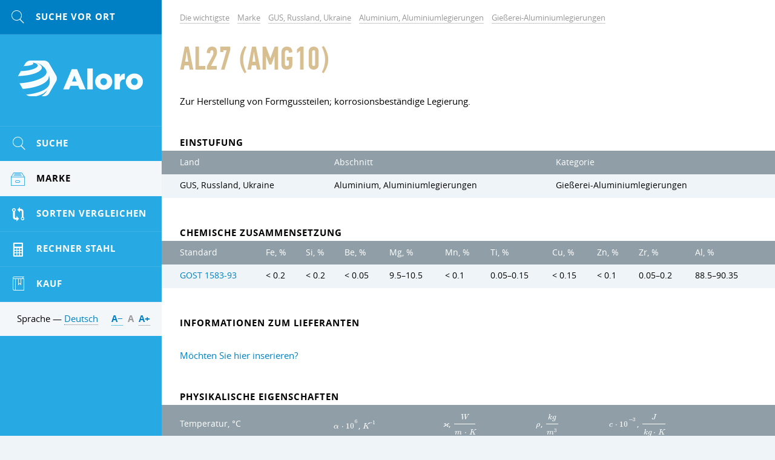

--- FILE ---
content_type: text/html; charset=UTF-8
request_url: https://aloro.biz/grades/su/gr-al27
body_size: 8123
content:

<!DOCTYPE HTML>
<html>
	
<head data-language="de" data-url-domains="/json/domains.json">
	<meta http-equiv="Content-Type" content="text/html; charset=UTF-8" />
	<meta name="viewport" content="width=device-width, initial-scale=1.0, maximum-scale=1.0" />
	<link rel="icon" href="/img/logo-cropped.png" type="image/x-icon" />
	<link rel="shortcut icon" href="/img/logo-cropped.png" type="image/x-icon" />
	<meta name="csrf-param" content="_csrf">
<meta name="csrf-token" content="qGgJqHHlBJGt4AgMZP6mgZo31PvfWnof8pdi3t5vjPbkRXnRE7p03t3SaV83q_7kqEKbtrw4PFye5Qa7jwPujg==">
	<title>AL27 / Aloro</title>
	<meta name="description" content="Die Aluminium-Gießerei-Legierung">
	
<link rel="stylesheet" type="text/css" href="/grunt/css/styles.min.css?v=1569358552" />

<!--[if lt IE 9 ]>
<link rel="stylesheet" href="/css/common.ie.css" />
<![endif]-->	
<script type="text/javascript" src="/js/jquery-3.2.1.min.js"></script>
	<meta name="yandex-verification" content="884e157e7732e982" />
<meta name="google-site-verification" content="gs_fckeeVqep54y0gUSEfYHnt34C233Kg_A80_2so_k" />
<!-- Global site tag (gtag.js) - Google Analytics -->
<script async src="https://www.googletagmanager.com/gtag/js?id=UA-35271429-15"></script>
<script>
  window.dataLayer = window.dataLayer || [];
  function gtag(){dataLayer.push(arguments);}
  gtag('js', new Date());

  gtag('config', 'UA-35271429-15');
</script>
	<script type="text/x-mathjax-config">
MathJax.Hub.Config({
	config: ['Safe.js'],
	jax: ['input/TeX', 'input/MathML', 'input/AsciiMath', 'output/HTML-CSS', 'output/NativeMML', 'output/PreviewHTML'],
	extensions: ['tex2jax.js', 'mml2jax.js', 'asciimath2jax.js'/*, 'MathMenu.js', 'MathZoom.js', 'AssistiveMML.js', 'fast-preview.js'*/],
	TeX: {
		extensions: ['AMSmath.js', 'AMSsymbols.js', 'noErrors.js', 'noUndefined.js'],
		Macros: {
			textsf: ['\\mathord{\\sf{\\text{#1}}}', 1],
			texttt: ['\\mathord{\\tt{\\text{#1}}}', 1],
			vline: ['\\smash{\\large\\lvert}', 0],
			le: ['\\leqslant', 0],
			ge: ['\\geqslant', 0],
			phi: ['\\varphi', 0], // греческая фи, как принято в нашей нотации
			EDS: ['\\mathscr{E}', 0], // красивая буква для ЭДС
			arctg: ['\\mathop{\\rm arctg}\\nolimits', 0],
			ch: ['\\mathop{\\rm ch}\\nolimits', 0],
			ctg: ['\\mathop{\\rm ctg}\\nolimits', 0],
			sh: ['\\mathop{\\rm sh}\\nolimits', 0],
			arcctg: ['\\mathop{\\rm arcctg}\\nolimits', 0],
			cosec: ['\\mathop{\\rm cosec}\\nolimits', 0],
			cth: ['\\mathop{\\rm cth}\\nolimits', 0],
			tg: ['\\mathop{\\rm tg}\\nolimits', 0],
			th: ['\\mathop{\\rm th}\\nolimits', 0]
		},
		noErrors: { disabled: true }, // для возврата к TeX в случае проблем с mathjax
		noUndefined: { disabled: true } // для возврата к TeX в случае проблем с mathjax
	},
	tex2jax: {
		inlineMath: [ ['$$', '$$'], ['\\(', '\\)'] ],
		displayMath: [ ['\\[', '\\]'] ]
	},
	/*menuSettings: {
		zoom: 'Hover',
		zscale: '200%'
	},*/
	// skipStartupTypeset: true,
	messageStyle: 'none',
	// showMathMenu: false, // отключает мею по правой клавише
	preRemoveClass: 'MathJax_Preview_Alternative', // для возврата к TeX в случае проблем с mathjax
	'HTML-CSS': {
		// scale: 120 // для увеличения размера формул
		// webFont: 'STIX',
		availableFonts: [],
		preferredFonts: 'TeX',
		webFont: '',
		imageFont: null,
		undefinedFamily: '"MathJax_Math-Italic", "MathJax_Main", "MathJax_AMS", "Helvetica Neue", Helvetica, Arial, sans-serif'
	},
	/*'fast-preview': {
		Chunks: {EqnChunk: 10000, EqnChunkFactor: 1, EqnChunkDelay: 0},
		color: "inherit!important",
		updateTime: 30, updateDelay: 6,
		messageStyle: "none",
		disabled: false
	}*/
});

// Для исправления ошибок в формулах, содержащих команду \nulldelimiterspace
MathJax.Hub.Register.StartupHook('TeX Jax Ready', function () {
	const TEX = MathJax.InputJax.TeX;
	const PREFILTER = TEX.prefilterMath;
	TEX.Augment({
		prefilterMath: function (math,displaymode,script) {
			math = math.replace(/\\nulldelimiterspace/g, '0em');
			return PREFILTER.call(TEX,math,displaymode,script);
		}
	});
});

// Для большого размера всех дробей. Аналог команды \everymath{\displaystyle}
MathJax.Hub.Register.StartupHook('TeX Jax Ready', function () {
	const TEX = MathJax.InputJax.TeX;
	const PREFILTER = TEX.prefilterMath;
	TEX.Augment({
		prefilterMath: function (math,displaymode,script) {
			math = '\\displaystyle{'+math+'}';
			return PREFILTER.call(TEX,math,displaymode,script);
		}
	});
});

// move formulae out from invisible container to the top level
MathJax.Hub.Register.StartupHook('End', function () {
	// get all formulae
	const $formulae = $('.latex-original, .ascii-original');

	// loop
	let html;
	$formulae.each(function () {
		// move formulae markup to upper level
		html = $(this).html();
		$(html).insertBefore($(this));

		// remove invisible container
		$(this).remove();
	});
});

// для возврата к TeX в случае проблем с mathjax
MathJax.Hub.Typeset_source = MathJax.Hub.Typeset;
MathJax.Hub.Typeset = function(node, callback) {
	return MathJax.Hub.Typeset_source(node, function() {
		const jax = MathJax.Hub.getAllJax(node);
		let pre, math;
		for (let i = 0, m = jax.length; i < m; i++) {
			math = jax[i];
			if (!math.texError) {
				pre = math.SourceElement().previousSibling.previousSibling;
				if (pre && pre.className !== 'MathJax_Preview') {
					pre = pre.previousSibling;
				}

				if (pre && pre.className === 'MathJax_Preview') {
					pre.innerHTML = '';
				}
			} else {
				pre = math.SourceElement().previousSibling;
				if (pre && pre.className === 'MathJax') {
					pre.innerHTML = '';
				}
			}
		}

		return callback;
	});
};
</script></head>
	<body>
		<script src="/assets/fc62583d/mathjax/MathJax.js?v=1532013943"></script>		<div class="clearfix body-inner">
			<div id="main">
				<div id="content">
					

<ul class="breadcrumb simple-block" itemscope="" itemtype="http://schema.org/BreadcrumbList">
	<li class="bc-item" itemprop="itemListElement" itemscope="" itemtype="http://schema.org/ListItem">
		<a class="gray-link link" href="/" itemprop="item"><span itemprop="name">Die wichtigste</span></a>
		<meta itemprop="position" property="" content="1">
	</li>

	
<li class="bc-item" itemprop="itemListElement" itemscope="" itemtype="http://schema.org/ListItem">
	<a class="gray-link link" href="/grades" itemprop="item"><span itemprop="name">Marke</span></a>
	<meta itemprop="position" property="" content="2">
</li>

<li class="bc-item" itemprop="itemListElement" itemscope="" itemtype="http://schema.org/ListItem">
	<a class="gray-link link" href="/grades/su" itemprop="item"><span itemprop="name">GUS, Russland, Ukraine</span></a>
	<meta itemprop="position" property="" content="3">
</li>

<li class="bc-item" itemprop="itemListElement" itemscope="" itemtype="http://schema.org/ListItem">
	<a class="gray-link link" href="/grades/su/24331" itemprop="item"><span itemprop="name">Aluminium, Aluminiumlegierungen</span></a>
	<meta itemprop="position" property="" content="4">
</li>

<li class="bc-item" itemprop="itemListElement" itemscope="" itemtype="http://schema.org/ListItem">
	<a class="gray-link link" href="/grades/su/24331/24327" itemprop="item"><span itemprop="name">Gie&szlig;erei-Aluminiumlegierungen</span></a>
	<meta itemprop="position" property="" content="5">
</li></ul>
<div class="simple-block">
	<h1 class="general-title page-title">AL27 (AMg10)</h1>

	
		<div class="page-unit">
		<p>Zur Herstellung von Formgussteilen; korrosionsbest&auml;ndige Legierung.</p>
	</div>
	</div>


<div class="simple-block">
	<h3 class="inherit-title">Einstufung</h3>
</div>

<div class="page-unit">
	<div class="x-scroll content-table search-table">
		<table>
			<thead>
				<tr>
					<th>Land</th>
					<th>Abschnitt</th>
					<th>Kategorie</th>
				</tr>
			</thead>
			<tbody>
				<tr>
					<td>GUS, Russland, Ukraine</td>
					<td>Aluminium, Aluminiumlegierungen</td>
					<td>Gie&szlig;erei-Aluminiumlegierungen</td>
				</tr>
			</tbody>
		</table>
	</div>
</div>

<div class="simple-block">
	<h3 class="inherit-title">Chemische Zusammensetzung</h3>
</div>

<div class="page-unit">
	<div class="x-scroll content-table search-table">
		<table class="table table-striped"><thead><tr><th>Standard</th>
<th title="Eisen">Fe, %</th>
<th title="Silizium">Si, %</th>
<th title="Beryllium">Be, %</th>
<th title="Magnesium">Mg, %</th>
<th title="Mangan">Mn, %</th>
<th title="Titan">Ti, %</th>
<th title="Kupfer">Cu, %</th>
<th title="Zink">Zn, %</th>
<th title="Zirkonium">Zr, %</th>
<th title="Aluminium">Al, %</th></tr></thead>
<tbody><tr data-row="6533"><td><a href="/standards/2319">GOST 1583-93</a></td>
<td><span class="nowrap">&lt; 0.2</span></td>
<td><span class="nowrap">&lt; 0.2</span></td>
<td><span class="nowrap">&lt; 0.05</span></td>
<td><span class="nowrap">9.5&ndash;10.5</span></td>
<td><span class="nowrap">&lt; 0.1</span></td>
<td><span class="nowrap">0.05&ndash;0.15</span></td>
<td><span class="nowrap">&lt; 0.15</span></td>
<td><span class="nowrap">&lt; 0.1</span></td>
<td><span class="nowrap">0.05&ndash;0.2</span></td>
<td><span class="nowrap">88.5&ndash;90.35</span></td></tr></tbody></table>	</div>
	</div>

<div class="simple-block">
	<h3 class="inherit-title">Informationen zum Lieferanten</h3>
</div>

<div class="page-unit page-unit-small">
		<div class="simple-block page-unit-small">
		<div>
			<p><a href="/site/advertising">M&ouml;chten Sie hier inserieren?</a></p>
		</div>
	</div>
</div>

<div class="simple-block">
	<h3 class="inherit-title">Physikalische Eigenschaften</h3>
</div>

<div class="page-unit">
	<div class="x-scroll content-table search-table">
		<table class="table table-striped"><thead><tr><th>Temperatur, &deg;C</th>
<th title="Koeffizient Wärmedehnung (Linear) Erweiterung (Bereich 20°C–T)"><span class="latex-original">$$\alpha\cdot 10^{6}$$</span>, <span class="latex-original">$$K^{-1}$$</span></th>
<th title="Der Koeffizient der thermischen Leitfähigkeit (spezifische Wärmekapazität des Materials)"><span class="latex-original">$$\varkappa$$</span>, <span class="latex-original">$$\frac{W}{m\cdot K}$$</span></th>
<th title="Die Dichte des Materials"><span class="latex-original">$$\rho$$</span>, <span class="latex-original">$$\frac{kg}{m^3}$$</span></th>
<th title="Die spezifische Wärmekapazität des Materials (Bereich 20°C–T)"><span class="latex-original">$$c\cdot 10^{-3}$$</span>, <span class="latex-original">$$\frac{J}{kg\cdot K}$$</span></th></tr></thead>
<tbody><tr data-row="0"><td>20</td>
<td></td>
<td></td>
<td><span class="nowrap">2550</span></td>
<td></td></tr>
<tr data-row="1"><td>100</td>
<td><span class="nowrap">24.5</span></td>
<td><span class="nowrap">89</span></td>
<td></td>
<td><span class="nowrap">1050</span></td></tr></tbody></table>	</div>
</div>

<div class="simple-block">
	<h3 class="inherit-title">Mechanische Eigenschaften bei 20 &deg;C</h3>
</div>

<div class="page-unit">
	<div class="x-scroll content-table search-table">
		<table class="table table-striped"><thead><tr><th>Rollen</th>
<th>Standard</th>
<th>Gr&ouml;&szlig;e, mm</th>
<th>dieSpannung</th>
<th>Klassifizierer</th>
<th title="Zugfestigkeit"><span class="latex-original">$$R_{m}$$</span>, <span class="latex-original">$$MPa$$</span></th>
<th title="Dehnung Zugfestigkeit (längs)"><span class="latex-original">$$\epsilon_L$$</span>, %</th>
<th title="Zähigkeit"><span class="latex-original">$$KCU\cdot 10^{3}$$</span>, <span class="latex-original">$$\frac{J}{m^2}$$</span></th>
<th>Verarbeitung</th></tr></thead>
<tbody><tr data-row="0"><td>Sandformguss</td>
<td><a href="/standards/view"></a></td>
<td></td>
<td></td>
<td></td>
<td><span class="nowrap">360</span></td>
<td><span class="nowrap">18</span></td>
<td><span class="nowrap">150</span></td>
<td></td></tr></tbody></table>	</div>
</div>


<div class="simple-block">
	<h3 class="inherit-title">H&auml;rte Brinell</h3>
</div>

<div class="page-unit">
	<div class="x-scroll content-table search-table">
		<table class="table table-striped">
			<thead>
				<tr>
					<th>Rollen</th>
					<th>Standard</th>
					<th>Klassifizierer</th>
					<th>Wert, HBW</th>
				</tr>
			</thead>
			<tbody>
				
<tr>
	<td>Guss</td>
	<td><a href="/standards/view"></a></td>
	<td>Sandgie&szlig;form</td>
	<td><span class="nowrap">75</span></td>
</tr>			</tbody>
		</table>
	</div>
</div>

<div class="simple-block">
	<h3 class="inherit-title">Gie&szlig;- und Verarbeitungsparameter</h3>
</div>

<div class="page-unit">
	<div class="x-scroll content-table search-table">
		<table class="table table-striped"><thead><tr><th>lineare Schrumpfung, %</th></tr></thead>
<tbody><tr data-row="0"><td><span class="nowrap">1.2</span></td></tr></tbody></table>	</div>
</div>








<div class="simple-block">
	<h3 class="inherit-title">Analoga</h3>
</div>

<div class="page-unit">
	<div class="x-scroll content-table search-table">
		<table class="table table-striped"><thead><tr><th>USA</th>
<th>Deutschland</th></tr></thead>
<tbody><tr data-row="0"><td>520</td>
<td>3.3292</td></tr></tbody></table>	</div>
</div>

<div class="simple-block">
	<h3 class="inherit-title">Standards</h3>
</div>

<div class="page-unit">
	<div class="x-scroll content-table search-table">
		<table class="table table-striped">
			<thead>
				<tr>
					<th>Standard</th>
					<th>Beschreibung</th>
				</tr>
			</thead>
			<tbody>
				
<tr>
	<td><a href="/standards/2319">GOST 1583-93</a></td>
	<td></td>
</tr>			</tbody>
		</table>
	</div>
</div>

<div class="simple-block">
	<h3 class="inherit-title">Beschreibung der chemischen Elemente</h3>
</div>

<div class="page-unit">
	<div class="x-scroll content-table search-table">
		<table class="table table-striped">
			<thead>
				<tr>
					<th width="20%">Element</th>
					<th width="20%">Ma&szlig;einheiten</th>
					<th width="60%">Beschreibung</th>
				</tr>
			</thead>
			<tbody>
				
<tr>
	<td>Fe</td>
	<td>%</td>
	<td>Eisen</td>
</tr>

<tr>
	<td>Si</td>
	<td>%</td>
	<td>Silizium</td>
</tr>

<tr>
	<td>Be</td>
	<td>%</td>
	<td>Beryllium</td>
</tr>

<tr>
	<td>Mg</td>
	<td>%</td>
	<td>Magnesium</td>
</tr>

<tr>
	<td>Mn</td>
	<td>%</td>
	<td>Mangan</td>
</tr>

<tr>
	<td>Ti</td>
	<td>%</td>
	<td>Titan</td>
</tr>

<tr>
	<td>Cu</td>
	<td>%</td>
	<td>Kupfer</td>
</tr>

<tr>
	<td>Zn</td>
	<td>%</td>
	<td>Zink</td>
</tr>

<tr>
	<td>Zr</td>
	<td>%</td>
	<td>Zirkonium</td>
</tr>

<tr>
	<td>Al</td>
	<td>%</td>
	<td>Aluminium</td>
</tr>			</tbody>
		</table>
	</div>
</div>

<div class="simple-block">
	<h3 class="inherit-title">Beschreibung der physikalischen Eigenschaften</h3>
</div>

<div class="page-unit">
	<div class="x-scroll content-table search-table">
		<table class="table table-striped">
			<thead>
				<tr>
					<th width="20%">Parameter</th>
					<th width="20%">Ma&szlig;einheiten</th>
					<th width="60%">Beschreibung</th>
				</tr>
			</thead>
			<tbody>
				
<tr>
	<td><span class="latex-original">$$\alpha\cdot 10^{6}$$</span></td>
	<td><span class="latex-original">$$K^{-1}$$</span></td>
	<td>Koeffizient W&auml;rmedehnung (Linear) Erweiterung (Bereich 20&deg;C&ndash;T)</td>
</tr>

<tr>
	<td><span class="latex-original">$$\varkappa$$</span></td>
	<td><span class="latex-original">$$\frac{W}{m\cdot K}$$</span></td>
	<td>Der Koeffizient der thermischen Leitf&auml;higkeit (spezifische W&auml;rmekapazit&auml;t des Materials)</td>
</tr>

<tr>
	<td><span class="latex-original">$$\rho$$</span></td>
	<td><span class="latex-original">$$\frac{kg}{m^3}$$</span></td>
	<td>Die Dichte des Materials</td>
</tr>

<tr>
	<td><span class="latex-original">$$c\cdot 10^{-3}$$</span></td>
	<td><span class="latex-original">$$\frac{J}{kg\cdot K}$$</span></td>
	<td>Die spezifische W&auml;rmekapazit&auml;t des Materials (Bereich 20&deg;C&ndash;T)</td>
</tr>			</tbody>
		</table>
	</div>
</div>

<div class="simple-block">
	<h3 class="inherit-title">Beschreibung der mechanischen Eigenschaften</h3>
</div>

<div class="page-unit">
	<div class="x-scroll content-table search-table">
		<table class="table table-striped">
			<thead>
				<tr>
					<th width="20%">Parameter</th>
					<th width="20%">Ma&szlig;einheiten</th>
					<th width="60%">Beschreibung</th>
				</tr>
			</thead>
			<tbody>
				
<tr>
	<td><span class="latex-original">$$R_{m}$$</span></td>
	<td><span class="latex-original">$$MPa$$</span></td>
	<td>Zugfestigkeit</td>
</tr>

<tr>
	<td><span class="latex-original">$$\epsilon_L$$</span></td>
	<td>%</td>
	<td>Dehnung Zugfestigkeit (l&auml;ngs)</td>
</tr>

<tr>
	<td><span class="latex-original">$$KCU\cdot 10^{3}$$</span></td>
	<td><span class="latex-original">$$\frac{J}{m^2}$$</span></td>
	<td>Z&auml;higkeit</td>
</tr>			</tbody>
		</table>
	</div>
</div>


<div class="simple-block">
	<h3 class="inherit-title">Beschreibung Gie&szlig;erei-Prozessparametern</h3>
</div>

<div class="page-unit">
	<div class="x-scroll content-table search-table">
		<table class="table table-striped">
			<thead>
				<tr>
					<th width="20%">Parameter</th>
					<th width="20%">Ma&szlig;einheiten</th>
					<th width="60%">Beschreibung</th>
				</tr>
			</thead>
			<tbody>
				
<tr>
	<td>lineare Schrumpfung</td>
	<td>%</td>
	<td>Der Unterschied zwischen den Gr&ouml;&szlig;en des Modells und der von diesem Modell Casting</td>
</tr>			</tbody>
		</table>
	</div>
</div>

				</div>

				
<!-- Footer -->
<!--noindex-->
<div id="footer">
	<div class="inner">
		<div class="site-info">
			<div>&copy; Aloro. 2015&ndash;2026</div>
			<div class="text"><a class="dark-link" href="/site/advertising">Werbung</a></div>
			<div class="text">E-mail: <a class="dark-link" data-toggle="email" data-user="info" data-host="vooq.net" rel="nofollow"></a></div>
			<div class="text"><!--LiveInternet counter--><script type="text/javascript">
	document.write("<a href='//www.liveinternet.ru/click' "+
		"target=_blank><img src='//counter.yadro.ru/hit?t14.1;r"+
		escape(document.referrer)+((typeof(screen)=="undefined")?"":
			";s"+screen.width+"*"+screen.height+"*"+(screen.colorDepth?
				screen.colorDepth:screen.pixelDepth))+";u"+escape(document.URL)+
		";h"+escape(document.title.substring(0,150))+";"+Math.random()+
		"' alt='' title='LiveInternet: the number of hits for 24 hours, visitors for 24 hours and today' "+
		"border='0' width='88' height='31'><\/a>")
</script><!--/LiveInternet-->
<!-- Yandex.Metrika informer -->
<a href="https://metrika.yandex.ru/stat/?id=46728984&amp;from=informer"
target="_blank" rel="nofollow"><img src="https://informer.yandex.ru/informer/46728984/3_1_FFFFFFFF_EFEFEFFF_0_pageviews"
style="width:88px; height:31px; border:0;" alt="Yandex. Metric" title="Yandex. Metric: data for today (views, visits and unique visitors)" class="ym-advanced-informer" data-cid="46728984" data-lang="en" /></a>
<!-- /Yandex.Metrika informer -->

<!-- Yandex.Metrika counter -->
<script type="text/javascript" >
    (function (d, w, c) {
        (w[c] = w[c] || []).push(function() {
            try {
                w.yaCounter46728984 = new Ya.Metrika({
                    id:46728984,
                    clickmap:true,
                    trackLinks:true,
                    accurateTrackBounce:true,
                    webvisor:true,
                    trackHash:true
                });
            } catch(e) { }
        });

        var n = d.getElementsByTagName("script")[0],
            s = d.createElement("script"),
            f = function () { n.parentNode.insertBefore(s, n); };
        s.type = "text/javascript";
        s.async = true;
        s.src = "https://mc.yandex.ru/metrika/watch.js";

        if (w.opera == "[object Opera]") {
            d.addEventListener("DOMContentLoaded", f, false);
        } else { f(); }
    })(document, window, "yandex_metrika_callbacks");
</script>
<noscript><div><img src="https://mc.yandex.ru/watch/46728984" style="position:absolute; left:-9999px;" alt="" /></div></noscript>
<!-- /Yandex.Metrika counter -->
<meta name="yandex-verification" content="884e157e7732e982" /></div>
		</div>

		<div class="other-info">
			<div>Entwicklung &mdash; <a class="dark-link" href="http://www.vooq.net" rel="nofollow">Vooq</a></div>
			<div class="text">Website-Design &mdash; <a class="dark-link" href="http://fresh-d.net" rel="nofollow">Fresh</a></div>
		</div>
	</div>
</div>
<!--/noindex-->
<!-- End Footer -->			</div>

			
<!-- Left Sidebar -->
<div id="sidebar" class="tracking">
	<div class="tracker">
		<!--noindex-->
		<div class="mobile-menu clearfix">
			
<a class="mobile-menu-btn mobile-search fl" data="#side-search" href="#" rel="nofollow">
	<span class="icon icon-search icon-yellow"></span>
</a>			<div id="logo"><a class="logo-link" href="/">Aloro</a></div>
			
<div class="fr">
	<a class="mobile-menu-btn" data="#lng-unit" href="javascript:void(0);">DE</a>
	<a class="mobile-menu-btn fr mm-parent" data="#side-menu" href="#" rel="nofollow">
		<span class="icon icon-menu icon-yellow"></span>
	</a>
</div>		</div>
		<!--/noindex-->

		
<!--noindex-->
<div class="mobile-switcher">
	<a class="switcher-link" data="#side-menu" href="javascript:void(0);" rel="nofollow">
		<span class="icon icon-left"></span>&nbsp;Zur&uuml;ck	</a>

	<a class="switcher-link active" data="#rightbar" href="javascript:void(0);" rel="nofollow">
		Nach vorne&nbsp;<span class="icon icon-right"></span>
	</a>
</div>
<!--/noindex-->
		<div class="mobile-toggle">
			
<!-- Search -->
<!--noindex-->
<form id="side-search" class="hide-mobile toggle-item" action="/search" onsubmit="" method="get">
	<input type="text" id="input-side-search" class="search-input" name="term" value="" autocomplete="off" placeholder="Suche vor Ort" />
	<label for="input-side-search" class="icon icon-search icon-yellow"></label>
	<button type="submit" class="search-submit submit-btn icon icon-search" value=""></button>
</form>

<a class="mobile-search icon-unit" href="/search" rel="nofollow">
	<span class="icon icon-search icon-yellow"></span>
</a>
<!--/noindex-->
<!-- End Search -->			
<!-- sideMenu -->
<ul id="side-menu" class="hide-mobile toggle-item slide-menu">
	<li class="menu-item">
		<a class="menu-link hover" href="/search-params">
			<span class="icon-unit"><span class="icon icon-search icon-yellow"></span></span>
			<span class="menu-text">Suche</span>
		</a>
	</li>

	
<li class="menu-item active" data-template="wrapper">
	<a class="menu-link" href="/grades">
		<span class="icon-unit"><span class="icon icon-products icon-yellow"></span></span>
		<span class="menu-text skip-mobile">Marke</span>
		<span class="arrows">
			<span class="icon icon-down-thin"></span>
			<span class="icon icon-up-thin"></span>
		</span>
	</a>

	<div class="submenu">
		<ul>
			<li class="submenu-title">Marke nach Regionen</li>
			
<li class="submenu-item active" data-country="su">
	<a class="submenu-link" href="/grades/su">
		<span class="skip-mobile">GUS, Russland, Ukraine</span>
				<span class="arrows">
			<span class="icon icon-down-thin"></span>
			<span class="icon icon-up-thin"></span>
		</span>
			</a>

		<div class="submenu">
		<ul>
			<li class="submenu-title">GUS, Russland, Ukraine</li>
			
<li class="submenu-item active" data-section="24331">
	<a class="submenu-link" href="/grades/su/24331">Aluminium, Aluminiumlegierungen</a>
</li>

<li class="submenu-item" data-section="24529">
	<a class="submenu-link" href="/grades/su/24529">Baustahl</a>
</li>

<li class="submenu-item" data-section="24337">
	<a class="submenu-link" href="/grades/su/24337">Bronze</a>
</li>

<li class="submenu-item" data-section="25250">
	<a class="submenu-link" href="/grades/su/25250">Edelmetalle</a>
</li>

<li class="submenu-item" data-section="24581">
	<a class="submenu-link" href="/grades/su/24581">Elektroband</a>
</li>

<li class="submenu-item" data-section="24632">
	<a class="submenu-link" href="/grades/su/24632">Ferrolegierungen</a>
</li>

<li class="submenu-item" data-section="25267">
	<a class="submenu-link" href="/grades/su/25267">Feuerfeste Metalle, Karbid</a>
</li>

<li class="submenu-item" data-section="24669">
	<a class="submenu-link" href="/grades/su/24669">Gusseisen</a>
</li>

<li class="submenu-item" data-section="24588">
	<a class="submenu-link" href="/grades/su/24588">Hitzebeständige Stähle und Legierungen</a>
</li>

<li class="submenu-item" data-section="24607">
	<a class="submenu-link" href="/grades/su/24607">Korrosionsbeständige Legierungen und Stähle</a>
</li>

<li class="submenu-item" data-section="24362">
	<a class="submenu-link" href="/grades/su/24362">Kupfer, Kupferlegierungen</a>
</li>

<li class="submenu-item" data-section="25766">
	<a class="submenu-link" href="/grades/su/25766">Magnesium</a>
</li>

<li class="submenu-item" data-section="24357">
	<a class="submenu-link" href="/grades/su/24357">Materialien zum Schweißen und Löten</a>
</li>

<li class="submenu-item" data-section="24347">
	<a class="submenu-link" href="/grades/su/24347">Messing (Kupfer-Zink-Legierung)</a>
</li>

<li class="submenu-item" data-section="25264">
	<a class="submenu-link" href="/grades/su/25264">Metalle und Legierungen</a>
</li>

<li class="submenu-item" data-section="24366">
	<a class="submenu-link" href="/grades/su/24366">Nickel, Nickellegierung,</a>
</li>

<li class="submenu-item" data-section="24325">
	<a class="submenu-link" href="/grades/su/24325">Präzisionslegierungen</a>
</li>

<li class="submenu-item" data-section="24390">
	<a class="submenu-link" href="/grades/su/24390">Pulvermetallurgie</a>
</li>

<li class="submenu-item" data-section="25513">
	<a class="submenu-link" href="/grades/su/25513">Seltene Erden und deren Legierungen</a>
</li>

<li class="submenu-item" data-section="24474">
	<a class="submenu-link" href="/grades/su/24474">Stahl und Legierungen für Gussteile</a>
</li>

<li class="submenu-item" data-section="24574">
	<a class="submenu-link" href="/grades/su/24574">Stähle für besondere Zwecke</a>
</li>

<li class="submenu-item" data-section="24621">
	<a class="submenu-link" href="/grades/su/24621">Titan, Titanlegierungen</a>
</li>

<li class="submenu-item" data-section="24509">
	<a class="submenu-link" href="/grades/su/24509">Werkzeugstahl</a>
</li>

<li class="submenu-item" data-section="25512">
	<a class="submenu-link" href="/grades/su/25512">Zinn, Blei, Babity</a>
</li>		</ul>
	</div>
	</li>

<li class="submenu-item" data-country="de">
	<a class="submenu-link" href="/grades/de">
		<span class="skip-mobile">Deutschland</span>
				<span class="arrows">
			<span class="icon icon-down-thin"></span>
			<span class="icon icon-up-thin"></span>
		</span>
			</a>

		<div class="submenu">
		<ul>
			<li class="submenu-title">Deutschland</li>
			
<li class="submenu-item" data-section="32452">
	<a class="submenu-link" href="/grades/de/32452">0.0000 - 0.9999</a>
</li>

<li class="submenu-item" data-section="25168">
	<a class="submenu-link" href="/grades/de/25168">1.0000 - 1.0799</a>
</li>

<li class="submenu-item" data-section="25206">
	<a class="submenu-link" href="/grades/de/25206">1.0800 - 1.0999</a>
</li>

<li class="submenu-item" data-section="25160">
	<a class="submenu-link" href="/grades/de/25160">1.1000 - 1.1999</a>
</li>

<li class="submenu-item" data-section="25180">
	<a class="submenu-link" href="/grades/de/25180">1.2000 - 1.2999</a>
</li>

<li class="submenu-item" data-section="25153">
	<a class="submenu-link" href="/grades/de/25153">1.3000 - 1.3999</a>
</li>

<li class="submenu-item" data-section="25156">
	<a class="submenu-link" href="/grades/de/25156">1.4000 - 1.4999</a>
</li>

<li class="submenu-item" data-section="25158">
	<a class="submenu-link" href="/grades/de/25158">1.5000 - 1.5999</a>
</li>

<li class="submenu-item" data-section="25165">
	<a class="submenu-link" href="/grades/de/25165">1.6000 - 1.6999</a>
</li>

<li class="submenu-item" data-section="25162">
	<a class="submenu-link" href="/grades/de/25162">1.7000 - 1.7999</a>
</li>

<li class="submenu-item" data-section="25185">
	<a class="submenu-link" href="/grades/de/25185">1.8000 - 1.8999</a>
</li>

<li class="submenu-item" data-section="25223">
	<a class="submenu-link" href="/grades/de/25223">1.9000 - 1.9999</a>
</li>

<li class="submenu-item" data-section="25149">
	<a class="submenu-link" href="/grades/de/25149">2.0000 - 2.9999</a>
</li>

<li class="submenu-item" data-section="31427">
	<a class="submenu-link" href="/grades/de/31427">3.0000 - 3.9999</a>
</li>

<li class="submenu-item" data-section="32457">
	<a class="submenu-link" href="/grades/de/32457">4.0000 - 4.9999</a>
</li>

<li class="submenu-item" data-section="32461">
	<a class="submenu-link" href="/grades/de/32461">5.0000 - 5.9999</a>
</li>

<li class="submenu-item" data-section="32464">
	<a class="submenu-link" href="/grades/de/32464">9.0000 - 9.9999</a>
</li>		</ul>
	</div>
	</li>

<li class="submenu-item" data-country="us">
	<a class="submenu-link" href="/grades/us">
		<span class="skip-mobile">Vereinigte Staaten</span>
				<span class="arrows">
			<span class="icon icon-down-thin"></span>
			<span class="icon icon-up-thin"></span>
		</span>
			</a>

		<div class="submenu">
		<ul>
			<li class="submenu-title">Vereinigte Staaten</li>
			
<li class="submenu-item" data-section="32466">
	<a class="submenu-link" href="/grades/us/32466">A00001 - A99999</a>
</li>

<li class="submenu-item" data-section="32517">
	<a class="submenu-link" href="/grades/us/32517">C00001 - C99999</a>
</li>

<li class="submenu-item" data-section="25127">
	<a class="submenu-link" href="/grades/us/25127">D00001 - D99999</a>
</li>

<li class="submenu-item" data-section="25123">
	<a class="submenu-link" href="/grades/us/25123">E00001 - E99999</a>
</li>

<li class="submenu-item" data-section="25130">
	<a class="submenu-link" href="/grades/us/25130">F00001 - F99999</a>
</li>

<li class="submenu-item" data-section="25138">
	<a class="submenu-link" href="/grades/us/25138">G00001 - G99999</a>
</li>

<li class="submenu-item" data-section="25107">
	<a class="submenu-link" href="/grades/us/25107">J00001 - J99999</a>
</li>

<li class="submenu-item" data-section="25116">
	<a class="submenu-link" href="/grades/us/25116">K00001 - K99999</a>
</li>

<li class="submenu-item" data-section="32573">
	<a class="submenu-link" href="/grades/us/32573">L00001 - L99999</a>
</li>

<li class="submenu-item" data-section="32640">
	<a class="submenu-link" href="/grades/us/32640">M00001 - M99999</a>
</li>

<li class="submenu-item" data-section="25120">
	<a class="submenu-link" href="/grades/us/25120">N00001 - N99999</a>
</li>

<li class="submenu-item" data-section="32658">
	<a class="submenu-link" href="/grades/us/32658">P00001 - P99999</a>
</li>

<li class="submenu-item" data-section="25142">
	<a class="submenu-link" href="/grades/us/25142">R00001 - R99999</a>
</li>

<li class="submenu-item" data-section="25113">
	<a class="submenu-link" href="/grades/us/25113">S00001 - S99999</a>
</li>

<li class="submenu-item" data-section="25147">
	<a class="submenu-link" href="/grades/us/25147">T00001 - T99999</a>
</li>

<li class="submenu-item" data-section="32741">
	<a class="submenu-link" href="/grades/us/32741">W00001 - W99999</a>
</li>

<li class="submenu-item" data-section="32838">
	<a class="submenu-link" href="/grades/us/32838">Z00001 - Z99999</a>
</li>		</ul>
	</div>
	</li>		</ul>
	</div>
</li>

	<li class="menu-item">
		<a class="menu-link hover" href="/compare">
			<span class="icon-unit"><span class="icon icon-compare icon-yellow"></span></span>
			<span class="menu-text">Sorten Vergleichen</span>
		</a>
	</li>

	<li class="menu-item">
		<a class="menu-link hover" href="/site/calculator">
			<span class="icon-unit"><span class="icon icon-calc icon-yellow"></span></span>
			<span class="menu-text">Rechner Stahl</span>
		</a>
	</li>

	<li class="menu-item">
		<a class="menu-link hover" href="/site/buy-sell">
			<span class="icon-unit"><span class="icon icon-marka icon-yellow"></span></span>
			<span class="menu-text">Kauf</span>
		</a>
	</li>
</ul>
<!-- End sideMenu -->
			<div class="sidebar-trolley">
				
<!-- languagePicker -->
<!--noindex-->
<div id="lng-unit" class="side-lng clearfix hide-mobile toggle-item">
	<div class="fl hide-mobile">
		Sprache &mdash; <a class="lng-toggle-link internal-link" href="javascript:void(0);" rel="nofollow">Deutsch</a>
	</div>

	<div class="lng-unit">
		<div class="lng-header hide-mobile">
			<div class="lng-title os-bold">W&auml;hlen Sie die Sprache</div>
			<span class="close-btn hover icon-gray icon icon-close"></span>
		</div>

		<ul class="lng-list">
			
<li class="lng-item">
	<a class="lng-link" href="http://aloro.biz/grades/su/gr-al27">
				<span class="flags-de"></span>
		<span class="lng-text">Deutsch</span>
			</a>
</li>

<li class="lng-item">
	<a class="lng-link" href="http://aloro.net/grades/su/gr-al27">
				<span class="flags-en"></span>
		<span class="lng-text">English</span>
			</a>
</li>

<li class="lng-item">
	<a class="lng-link" href="http://aloro.org/grades/su/gr-al27">
				<span class="flags-ru"></span>
		<span class="lng-text">Русский</span>
			</a>
</li>		</ul>
	</div>

	<div id="font-switcher" class="fr os-bold hide-mobile">
		<a class="switch-link internal-link" href="javascript:void(0);" rel="nofollow" data-size="-">А&minus;</a>
		<a class="switch-link internal-link" href="javascript:void(0);" rel="nofollow" data-size="normal">А</a>
		<a class="switch-link internal-link" href="javascript:void(0);" rel="nofollow" data-size="+">А&plus;</a>
	</div>
</div>
<!--/noindex-->
<!-- End languagePicker -->			</div>
		</div>
	</div>
</div>
<!-- End Sidebar -->		</div>

		<div id="body-overlay"></div>
		
<script defer type="text/javascript" src="/grunt/js/i18next.min.js?v=1569358552"></script>
<script defer type="text/javascript" src="/grunt/js/jquery-plugins.min.js?v=1569358551"></script>
<script defer type="text/javascript" src="/grunt/js/common.min.js?v=1569358552"></script>
<script defer type="text/javascript" src="/grunt/js/components.min.js?v=1569358552"></script>
			</body>
</html>


--- FILE ---
content_type: text/html; charset=UTF-8
request_url: https://aloro.biz/json/vocabulary/de.json
body_size: 849
content:
{"classification":{"classifier":{"litoy":"Besetzung"}},"responses":{"forms":{"required":"Sie m\u00fcssen die erforderlichen Felder ausf\u00fcllen"},"search":{"error":{"limit":"Der Name darf nicht mindestens zwei Zeichen enthalten."},"success":{"results":"Die Suche wurde erfolgreich ausgef\u00fchrt"}},"compare":{"success":{"add":"Das Material wurde Ihre Vergleichsliste erfolgreich hinzugef\u00fcgt","reset":"Vergleichsliste wurde erfolgreich gel\u00f6scht","remove":"Das Material wurde aus der Vergleichsliste erfolgreich entfernt"},"error":{"notcompared":"Dieses Material ist nicht im Vergleich aufgelistet","items":"Die maximale Anzahl von im Vergleich Material erreicht","empty":"W\u00e4hlen Sie kein Material zum Vergleich"}},"templates":{"error":{"arguments":"Methodenargumente Forms.chunk() nicht spezifiziert sind","result":"Fehler beim JSON-Daten mit der Vorlage holen \u00ab{{template}}\u00bb","empty":"Die Anforderung f\u00fcr Benutzerprofil &amp;bdquo;{{template}}&amp;raquo; ist fehlgeschlagen"}},"buysell":{"error":{"field":{"required":"Das Feld &amp;laquo;{{attribute}}&amp;raquo; kann nicht leer sein.","wrong":{"value":"Feld &amp;laquo;{{attribute}}&amp;raquo; kann diesen Wert nicht nehmen."},"to":{"long":"Feld &amp;laquo;{{attribute}}&amp;raquo; kann nicht mehr als {{max}} Symbole."},"not":{"correct":"Feld  &amp;laquo;{{attribute}}&amp;raquo;  ist falsch angegeben."}},"phone":{"not":{"correct":"Die Telefonnummer ist nicht korrekt."}},"proposals":{"limit":"Sie haben die maximale Anzahl von Anwendungen f\u00fcr den Benutzer \u00fcberschritten."},"proposal":{"not":{"created":"Kann keine Anfrage erstellen."}}},"proposal":{"added":"Die Anwendung wird erfolgreich hinzugef\u00fcgt, um Ihre Postadresse einen Brief benachrichtigen gesendet."}}},"titles":{"jgrowl":{"result":"Ergebnis","close":"Alle Benachrichtigungen ausblenden"}}}